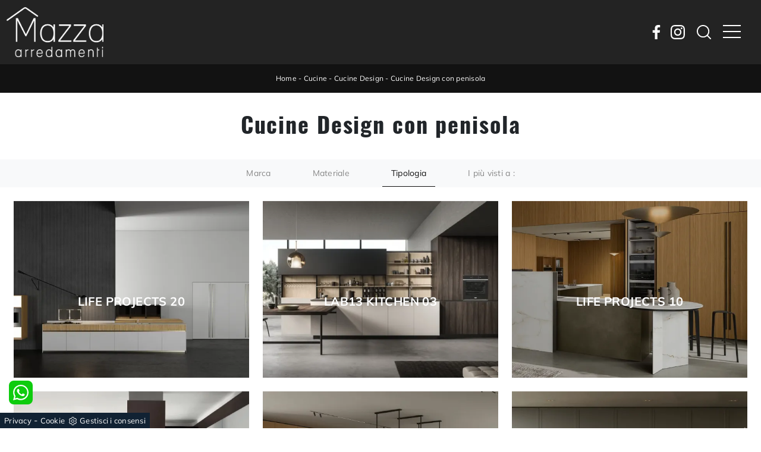

--- FILE ---
content_type: text/html
request_url: https://www.arredamentimazza.it/core/ip.asp
body_size: 59
content:
3.19.218.249